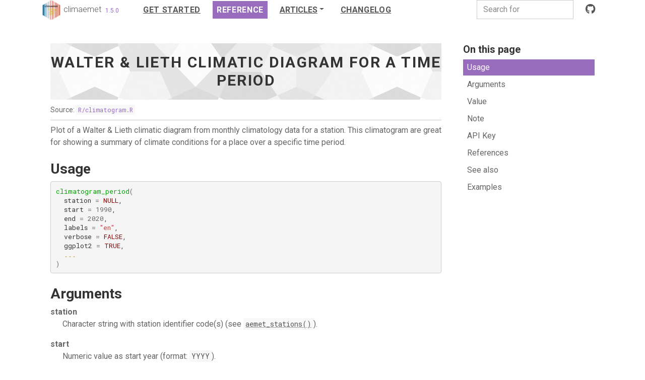

--- FILE ---
content_type: text/html; charset=utf-8
request_url: https://ropenspain.github.io/climaemet/reference/climatogram_period.html
body_size: 3753
content:
<!DOCTYPE html>
<!-- Generated by pkgdown: do not edit by hand --><html lang="en"><head><meta http-equiv="Content-Type" content="text/html; charset=UTF-8"><meta charset="utf-8"><meta http-equiv="X-UA-Compatible" content="IE=edge"><meta name="viewport" content="width=device-width, initial-scale=1, shrink-to-fit=no"><title>Walter &amp; Lieth climatic diagram for a time period — climatogram_period • climaemet</title><!-- favicons --><link rel="icon" type="image/png" sizes="96x96" href="../favicon-96x96.png"><link rel="icon" type="”image/svg+xml”" href="../favicon.svg"><link rel="apple-touch-icon" sizes="180x180" href="../apple-touch-icon.png"><link rel="icon" sizes="any" href="../favicon.ico"><link rel="manifest" href="../site.webmanifest"><script src="../deps/jquery-3.6.0/jquery-3.6.0.min.js"></script><meta name="viewport" content="width=device-width, initial-scale=1, shrink-to-fit=no"><link href="../deps/bootstrap-5.3.1/bootstrap.min.css" rel="stylesheet"><script src="../deps/bootstrap-5.3.1/bootstrap.bundle.min.js"></script><link href="../deps/font-awesome-6.5.2/css/all.min.css" rel="stylesheet"><link href="../deps/font-awesome-6.5.2/css/v4-shims.min.css" rel="stylesheet"><script src="../deps/headroom-0.11.0/headroom.min.js"></script><script src="../deps/headroom-0.11.0/jQuery.headroom.min.js"></script><script src="../deps/bootstrap-toc-1.0.1/bootstrap-toc.min.js"></script><script src="../deps/clipboard.js-2.0.11/clipboard.min.js"></script><script src="../deps/search-1.0.0/autocomplete.jquery.min.js"></script><script src="../deps/search-1.0.0/fuse.min.js"></script><script src="../deps/search-1.0.0/mark.min.js"></script><!-- pkgdown --><script src="../pkgdown.js"></script><meta property="og:title" content="Walter &amp; Lieth climatic diagram for a time period — climatogram_period"><meta name="description" content="Plot of a Walter &amp;amp; Lieth climatic diagram from monthly climatology data for
a station. This climatogram are great for showing a summary of climate
conditions for a place over a specific time period."><meta property="og:description" content="Plot of a Walter &amp;amp; Lieth climatic diagram from monthly climatology data for
a station. This climatogram are great for showing a summary of climate
conditions for a place over a specific time period."><meta property="og:image" content="https://ropenspain.github.io/climaemet/logo.png"><meta name="twitter:card" content="summary_large_image"><meta name="twitter:creator" content="@mpizarrozgz"><meta name="twitter:site" content="@rOpenSpain"><link rel="preconnect" href="https://fonts.googleapis.com"><link rel="preconnect" href="https://fonts.gstatic.com" crossorigin><link href="https://fonts.googleapis.com/css2?family=Roboto+Mono&amp;family=Roboto:ital,wght@0,100;0,300;0,400;0,500;0,700;0,900;1,100;1,300;1,400;1,500;1,700;1,900&amp;display=swap" rel="stylesheet"><!-- rogtemplate style sheet --><link href="../BS5/rostemplate.min.css" rel="stylesheet"></head><body>
  <a href="#main" class="visually-hidden-focusable">Skip to contents</a>


  <nav class="navbar fixed-top navbar-light navbar-expand-lg bg-light"><div class="container">
    <a class="navbar-brand me-2" href="../index.html">
      <img src="../apple-touch-icon.png" alt="climaemet logo" height="40" class="d-inline-block me-1">climaemet</a>

    <small class="nav-text text-muted me-auto" data-bs-toggle="tooltip" data-bs-placement="bottom" title="">1.5.0</small>


    <button class="navbar-toggler" type="button" data-bs-toggle="collapse" data-bs-target="#navbar" aria-controls="navbar" aria-expanded="false" aria-label="Toggle navigation">
      <span class="navbar-toggler-icon"></span>
    </button>

    <div id="navbar" class="collapse navbar-collapse ms-3">
      <ul class="navbar-nav me-auto"><li class="nav-item"><a class="nav-link" href="../articles/climaemet.html">Get started</a></li>
<li class="active nav-item"><a class="nav-link" href="../reference/index.html">Reference</a></li>
<li class="nav-item dropdown">
  <button class="nav-link dropdown-toggle" type="button" id="dropdown-articles" data-bs-toggle="dropdown" aria-expanded="false" aria-haspopup="true">Articles</button>
  <ul class="dropdown-menu" aria-labelledby="dropdown-articles"><li><a class="dropdown-item" href="../articles/extending-climaemet.html">Extending climaemet</a></li>
    <li><a class="dropdown-item" href="../articles/aemet_stations.html">AEMET Stations</a></li>
    <li><a class="dropdown-item" href="../articles/api_metadata.html">API Metadata</a></li>
    <li><hr class="dropdown-divider"></li>
    <li><h6 class="dropdown-header" data-toc-skip>Predictions</h6></li>
    <li><a class="dropdown-item" href="../articles/interpolation.html">Spatial Interpolation with climaemet</a></li>
    <li><a class="dropdown-item" href="../articles/dealing_spatial.html">Dealing with spatial data</a></li>
  </ul></li>
<li class="nav-item"><a class="nav-link" href="../news/index.html">Changelog</a></li>
      </ul><ul class="navbar-nav"><li class="nav-item"><form class="form-inline" role="search">
 <input class="form-control" type="search" name="search-input" id="search-input" autocomplete="off" aria-label="Search site" placeholder="Search for" data-search-index="../search.json"></form></li>
<li class="nav-item"><a class="external-link nav-link" href="https://github.com/rOpenSpain/climaemet/" aria-label="GitHub"><span class="fa fab fa-github fa-lg"></span></a></li>
      </ul></div>


  </div>
</nav><div class="container template-reference-topic">
    <div class="row">
  <main id="main" class="col-md-9"><div class="page-header">
      <img src="../logo.png" class="logo" alt=""><h1>Walter &amp; Lieth climatic diagram for a time period</h1>
      <small class="dont-index">Source: <a href="https://github.com/rOpenSpain/climaemet/blob/main/R/climatogram.R" class="external-link"><code>R/climatogram.R</code></a></small>
      <div class="d-none name"><code>climatogram_period.Rd</code></div>
    </div>

    <div class="ref-description section level2">
    <p>Plot of a Walter &amp; Lieth climatic diagram from monthly climatology data for
a station. This climatogram are great for showing a summary of climate
conditions for a place over a specific time period.</p>
    </div>

    <div class="section level2">
    <h2 id="ref-usage">Usage<a class="anchor" aria-label="anchor" href="#ref-usage"></a></h2>
    <div class="sourceCode"><pre class="sourceCode r"><code><span><span class="fu">climatogram_period</span><span class="op">(</span></span>
<span>  station <span class="op">=</span> <span class="cn">NULL</span>,</span>
<span>  start <span class="op">=</span> <span class="fl">1990</span>,</span>
<span>  end <span class="op">=</span> <span class="fl">2020</span>,</span>
<span>  labels <span class="op">=</span> <span class="st">"en"</span>,</span>
<span>  verbose <span class="op">=</span> <span class="cn">FALSE</span>,</span>
<span>  ggplot2 <span class="op">=</span> <span class="cn">TRUE</span>,</span>
<span>  <span class="va">...</span></span>
<span><span class="op">)</span></span></code></pre></div>
    </div>

    <div class="section level2">
    <h2 id="arguments">Arguments<a class="anchor" aria-label="anchor" href="#arguments"></a></h2>


<dl><dt id="arg-station">station<a class="anchor" aria-label="anchor" href="#arg-station"></a></dt>
<dd><p>Character string with station identifier code(s)
(see <code><a href="aemet_stations.html">aemet_stations()</a></code>).</p></dd>


<dt id="arg-start">start<a class="anchor" aria-label="anchor" href="#arg-start"></a></dt>
<dd><p>Numeric value as start year (format: <code>YYYY</code>).</p></dd>


<dt id="arg-end">end<a class="anchor" aria-label="anchor" href="#arg-end"></a></dt>
<dd><p>Numeric value as end year (format: <code>YYYY</code>).</p></dd>


<dt id="arg-labels">labels<a class="anchor" aria-label="anchor" href="#arg-labels"></a></dt>
<dd><p>Character string as month labels for the X axis: <code>"en"</code>
(english), <code>"es"</code> (spanish), <code>"fr"</code> (french), etc.</p></dd>


<dt id="arg-verbose">verbose<a class="anchor" aria-label="anchor" href="#arg-verbose"></a></dt>
<dd><p>Logical <code>TRUE/FALSE</code>. Provides information about the flow of
information between the client and server.</p></dd>


<dt id="arg-ggplot-">ggplot2<a class="anchor" aria-label="anchor" href="#arg-ggplot-"></a></dt>
<dd><p><code>TRUE/FALSE</code>. On <code>TRUE</code> the function uses
<code><a href="ggclimat_walter_lieth.html">ggclimat_walter_lieth()</a></code>, if <code>FALSE</code> uses <code><a href="https://rdrr.io/pkg/climatol/man/diagwl.html" class="external-link">climatol::diagwl()</a></code>.</p></dd>


<dt id="arg--">...<a class="anchor" aria-label="anchor" href="#arg--"></a></dt>
<dd><p>Further arguments to
<code><a href="https://rdrr.io/pkg/climatol/man/diagwl.html" class="external-link">climatol::diagwl()</a></code> or <code><a href="ggclimat_walter_lieth.html">ggclimat_walter_lieth()</a></code>, depending on the
value of <a href="https://CRAN.R-project.org/package=ggplot2" class="external-link"><span class="pkg">ggplot2</span></a>.</p></dd>

</dl></div>
    <div class="section level2">
    <h2 id="value">Value<a class="anchor" aria-label="anchor" href="#value"></a></h2>
    <p>A plot.</p>
    </div>
    <div class="section level2">
    <h2 id="note">Note<a class="anchor" aria-label="anchor" href="#note"></a></h2>
    <p>The code is based on code from the CRAN package <a href="https://CRAN.R-project.org/package=climatol" class="external-link"><span class="pkg">climatol</span></a>.</p>
    </div>
    <div class="section level2">
    <h2 id="api-key">API Key<a class="anchor" aria-label="anchor" href="#api-key"></a></h2>
    <p>You need to set your API Key globally using <code><a href="aemet_api_key.html">aemet_api_key()</a></code>.</p>
    </div>
    <div class="section level2">
    <h2 id="references">References<a class="anchor" aria-label="anchor" href="#references"></a></h2>

<ul><li><p>Walter, H. K., Harnickell, E., Lieth, F. H. H., &amp; Rehder, H. (1967).
<em>Klimadiagramm-weltatlas</em>. Jena: Fischer, 1967.</p></li>
<li><p>Guijarro J. A. (2023).
<em>climatol: Climate Tools (Series Homogenization and Derived Products)</em>. R
package version 4.0.0, <a href="https://climatol.eu" class="external-link">https://climatol.eu</a>.</p></li>
</ul></div>
    <div class="section level2">
    <h2 id="see-also">See also<a class="anchor" aria-label="anchor" href="#see-also"></a></h2>
    <div class="dont-index"><p>Other aemet_plots:
<code><a href="climatestripes_station.html">climatestripes_station()</a></code>,
<code><a href="climatogram_normal.html">climatogram_normal()</a></code>,
<code><a href="ggclimat_walter_lieth.html">ggclimat_walter_lieth()</a></code>,
<code><a href="ggstripes.html">ggstripes()</a></code>,
<code><a href="ggwindrose.html">ggwindrose()</a></code>,
<code><a href="windrose_days.html">windrose_days()</a></code>,
<code><a href="windrose_period.html">windrose_period()</a></code></p>
<p>Other climatogram:
<code><a href="climaemet_9434_climatogram.html">climaemet_9434_climatogram</a></code>,
<code><a href="climatogram_normal.html">climatogram_normal()</a></code>,
<code><a href="ggclimat_walter_lieth.html">ggclimat_walter_lieth()</a></code></p></div>
    </div>

    <div class="section level2">
    <h2 id="ref-examples">Examples<a class="anchor" aria-label="anchor" href="#ref-examples"></a></h2>
    <div class="sourceCode"><pre class="sourceCode r"><code><span class="r-in"><span><span class="co"># \donttest{</span></span></span>
<span class="r-in"><span><span class="fu">climatogram_period</span><span class="op">(</span><span class="st">"9434"</span>, start <span class="op">=</span> <span class="fl">2015</span>, end <span class="op">=</span> <span class="fl">2020</span>, labels <span class="op">=</span> <span class="st">"en"</span><span class="op">)</span></span></span>
<span class="r-plt img"><img src="climatogram_period-1.png" alt="" width="2188" height="1352"></span>
<span class="r-in"><span><span class="co"># }</span></span></span>
</code></pre></div>
    </div>
  </main><aside class="col-md-3"><nav id="toc" aria-label="Table of contents"><h2>On this page</h2>
    </nav></aside></div>

  </div>

  <!-- ropenspain rostemplate -->
<footer id="footer"><div class="container">
    <div class="row">
      <div class="col-md">
        <h4 data-toc-skip>About <img src="../logo.png" alt="climaemet Logo" height="24"> climaemet</h4>
        <p>Developed by <a href="https://github.com/mpizarrotig" class="external-link">Manuel Pizarro</a>, <a href="https://dieghernan.github.io/" class="external-link">Diego Hernangómez</a>, <a href="https://blog.uclm.es/gemafaviles/" class="external-link">Gema Fernández-Avilés</a>. <br>Part of the <span class="ROS-light">rOpenSpain</span> project.
</p>
        <hr class="d-md-none"></div>
      <div class="col-md offset-md-4">
        <h4 data-toc-skip>About <img src="../ROS-logo.png" alt="ROpenSpain Logo" height="24"><span class="ROS-light"> rOpenSpain</span></h4>
        <p><a href="https://ropenspain.es/" class="external-link"><span class="ROS-light">rOpenSpain</span></a> is a community of enthusiasts
          of <strong>R</strong>, open data, and reproducibility that comes
          together and organizes itself to create <strong>R</strong> packages of the highest quality for the analysis
          and use of Spanish data of general interest.
        </p>
        <hr class="d-md-none"></div>
    </div>
  </div>
</footer><div id="copyright">
  <div class="container">
    <div class="row">
      <div class="col-md text-center text-md-start">
        <p>Site built with <a href="https://pkgdown.r-lib.org/" class="external-link">pkgdown</a> 2.2.0.</p>
      </div>
      <div class="col-md offset-md-4 text-center text-md-start lh-base">
        <p>Template <a href="https://github.com/ropenspain/rostemplate/" class="external-link">rostemplate</a> by <a href="https://github.com/dieghernan/" class="external-link">dieghernan</a>, based on <a href="https://devcows.github.io/hugo-universal-theme/" class="external-link">Universal
            Theme for Hugo</a>.
        </p>
      </div>
    </div>
  </div>
</div>




  <script>
  var h1s = document.getElementsByTagName("h1");
  var myH1;
  if (h1s.length > 0) {
    myH1 = h1s[0];
    myH1.classList.add("ROSh1");
  }
</script></body></html>



--- FILE ---
content_type: text/css; charset=utf-8
request_url: https://ropenspain.github.io/climaemet/BS5/rostemplate.min.css
body_size: 918
content:
/*!  Compressed with sass R library https: //rstudio.github.io/sass/*/h1 code,h2 code,h3 code,h4 code,h5 code,h6 code{background-color:transparent}pre a{color:inherit;font-weight:inherit;text-decoration:underline}code a{text-decoration:underline}.pkg{font-weight:bold}.allctb-avatar{border:0.2rem solid;border-radius:50%;border-color:var(--bs-body-bg);max-width:100px;box-shadow:0 0.1rem 1rem rgba(0,0,0,0.5)}table.allctb-table td{border-color:transparent}.template-reference-topic dt code{font-weight:700;font-family:var(--bs-body-font-family);font-size:var(--bs-body-font-size);color:var(--bs-body-color);text-align:var(--bs-body-text-align);background-color:var(--bs-body-bg);padding:0;border-radius:0}pre{display:block;padding:9.5px;margin:0 0 10px;font-size:13px;line-height:1.42857143;color:#333;word-break:break-all;word-wrap:break-word;background-color:#f5f5f5;border:1px solid #ccc;border-radius:4px}pre code{color:#333}pre code span.al{border:1px solid #ff0000}pre code span.an{color:#008800;font-style:italic}pre code span.at{color:#bb4444}pre code span.bn{color:#880000}pre code span.bu{color:#bb4444}pre code span.cf{color:#bb4444}pre code span.ch{color:#bb4444}pre code span.cn{color:#880000}pre code span.co{color:#008800;font-style:italic}pre code span.cv{color:#008800;font-style:italic}pre code span.do{color:#008800;font-style:italic}pre code span.dt{color:#bb4444}pre code span.dv{color:#666666}pre code span.er{border:1px solid #ff0000}pre code span.ex{color:#bb4444;font-weight:bold}pre code span.fl{color:#666666}pre code span.fu{color:#00a000}pre code span.im{color:#bb4444}pre code span.in{color:#008800;font-style:italic}pre code span.kw{color:#aa22ff;font-weight:bold}pre code span.op{color:#666666}pre code span.ot{color:#008000}pre code span.pp{color:#008800}pre code span.re{color:#008800;font-style:italic}pre code span.sc{color:#666666}pre code span.ss{color:#008000}pre code span.st{color:#bb4444}pre code span.va{color:#b8860b}pre code span.vs{color:#bb4444}pre code span.wa{border:1px solid #ff0000}.navbar-light .navbar-brand{font-weight:300}.navbar-light .navbar-brand:hover,.navbar-light .navbar-brand:focus{color:#555555}.navbar-light .nav-item{text-transform:uppercase;text-decoration:underline;font-weight:bold;letter-spacing:0.04em}.navbar-light .navbar-nav .active>.nav-link{background-color:#986dbd;color:white}.navbar-light .navbar-nav .active>.nav-link:hover,.navbar-light .navbar-nav .active>.nav-link:focus{background-color:#cab3dd}.navbar-light .navbar-nav .nav-item>.nav-link:hover,.navbar-light .navbar-nav .nav-item>.nav-link:focus{background-color:#cab3dd}.navbar .nav-item .nav-link{padding-left:0.5rem;padding-right:0.5rem;margin-left:0.5rem;margin-right:0.5rem}@media ((min-width: 992px)){.navbar .nav-item .nav-link{padding-left:0.5rem;padding-right:0.5rem;margin-left:0rem;margin-right:0rem}}#navbar .dropdown-menu,#navbar .form-inline{margin-left:0.5rem;margin-right:0.5rem}.navbar small{font-size:0.75rem;padding-top:0.65rem;padding-right:1rem}.navbar small.text-muted{color:#986dbd !important}.navbar-nav .active.nav-item{text-decoration:none}button.nav-link{text-transform:uppercase}@media ((min-width: 992px)){.navbar-nav .nav-item>.nav-link{border-top:solid 5px transparent}}@media ((min-width: 992px)){.navbar-light .navbar-nav .active>.nav-link{border-top:solid 5px #653d87}}@media ((min-width: 992px)){.navbar-light .navbar-nav .nav-item>.nav-link:hover,.navbar-light .navbar-nav .nav-item>.nav-link:focus{border-top:solid 5px #986dbd}}@media ((max-width: 992px)){#navbar{padding-top:0.75rem}}@media ((max-width: 992px)){#navbar ul:first-of-type{border-top:solid 1px #cccccc}}.navbar-toggler:focus{box-shadow:0 0 0 0.25rem rgba(152,109,189,0.3)}#toc>.nav a.nav-link.active{color:white;background-color:#986dbd}.logo{display:none}.ROSh1{background:url("texture-bw.png") center center repeat;padding:20px 0;color:#333333;text-transform:uppercase;font-size:30px;font-weight:700;letter-spacing:0.08em;text-align:center}.ROSh1 img{display:none}#homelogoxs{height:24px;display:inline}#ROS-heading-breadcrumbs{padding-top:10px;padding-bottom:1px;font-size:14px;text-decoration:none;text-transform:none;letter-spacing:0}#ROS-partof{font-weight:300;color:black}.ROS-light{font-weight:300}#footer{background:#555555;padding:50px 0;color:#999999;margin-top:1rem;margin-bottom:0}#footer h1,#footer h2,#footer h3,#footer h4,#footer h5,#footer h6{color:#eeeeee}#footer h4{font-size:14px;font-weight:800;text-transform:uppercase;letter-spacing:0.08em}#copyright{margin:0;background:#333;color:#ccc;padding:50px 0;font-size:12px;line-height:28px}.caption,.figure{color:#6c757d;margin-left:auto;margin-right:auto;margin-top:0.5rem;font-size:85%;width:100%}blockquote{padding:10px 20px;margin:0 0 20px;border-left:5px solid #986dbd}


--- FILE ---
content_type: application/javascript; charset=utf-8
request_url: https://ropenspain.github.io/climaemet/deps/search-1.0.0/autocomplete.jquery.min.js
body_size: 10492
content:
/*!
 * autocomplete.js 0.38.0
 * https://github.com/algolia/autocomplete.js
 * Copyright 2020 Algolia, Inc. and other contributors; Licensed MIT
 */
!function(a){function b(d){if(c[d])return c[d].exports;var e=c[d]={exports:{},id:d,loaded:!1};return a[d].call(e.exports,e,e.exports,b),e.loaded=!0,e.exports}var c={};b.m=a,b.c=c,b.p="",b(0)}([function(a,b,c){"use strict";a.exports=c(1)},function(a,b,c){"use strict";var d=c(2),e=c(3);d.element=e;var f=c(4);f.isArray=e.isArray,f.isFunction=e.isFunction,f.isObject=e.isPlainObject,f.bind=e.proxy,f.each=function(a,b){function c(a,c){return b(c,a)}e.each(a,c)},f.map=e.map,f.mixin=e.extend,f.Event=e.Event;var g,h,i,j=c(5),k=c(6);g=e.fn.autocomplete,h="aaAutocomplete",i={initialize:function(a,b){function c(){var c,d=e(this),f=new k({el:d});c=new j({input:d,eventBus:f,dropdownMenuContainer:a.dropdownMenuContainer,hint:void 0===a.hint||!!a.hint,minLength:a.minLength,autoselect:a.autoselect,autoselectOnBlur:a.autoselectOnBlur,tabAutocomplete:a.tabAutocomplete,openOnFocus:a.openOnFocus,templates:a.templates,debug:a.debug,clearOnSelected:a.clearOnSelected,cssClasses:a.cssClasses,datasets:b,keyboardShortcuts:a.keyboardShortcuts,appendTo:a.appendTo,autoWidth:a.autoWidth}),d.data(h,c)}return b=f.isArray(b)?b:[].slice.call(arguments,1),a=a||{},this.each(c)},open:function(){function a(){var a,b=e(this);(a=b.data(h))&&a.open()}return this.each(a)},close:function(){function a(){var a,b=e(this);(a=b.data(h))&&a.close()}return this.each(a)},val:function(a){function b(){var b,c=e(this);(b=c.data(h))&&b.setVal(a)}return arguments.length?this.each(b):function(a){var b,c;return(b=a.data(h))&&(c=b.getVal()),c}(this.first())},destroy:function(){function a(){var a,b=e(this);(a=b.data(h))&&(a.destroy(),b.removeData(h))}return this.each(a)}},e.fn.autocomplete=function(a){var b;return i[a]&&"initialize"!==a?(b=this.filter(function(){return!!e(this).data(h)}),i[a].apply(b,[].slice.call(arguments,1))):i.initialize.apply(this,arguments)},e.fn.autocomplete.noConflict=function(){return e.fn.autocomplete=g,this},e.fn.autocomplete.sources=j.sources,e.fn.autocomplete.escapeHighlightedString=f.escapeHighlightedString,a.exports=e.fn.autocomplete},function(a,b){"use strict";a.exports={element:null}},function(a,b){a.exports=jQuery},function(a,b,c){"use strict";function d(a){return a.replace(/[\-\[\]\/\{\}\(\)\*\+\?\.\\\^\$\|]/g,"\\$&")}var e=c(2);a.exports={isArray:null,isFunction:null,isObject:null,bind:null,each:null,map:null,mixin:null,isMsie:function(a){if(void 0===a&&(a=navigator.userAgent),/(msie|trident)/i.test(a)){var b=a.match(/(msie |rv:)(\d+(.\d+)?)/i);if(b)return b[2]}return!1},escapeRegExChars:function(a){return a.replace(/[\-\[\]\/\{\}\(\)\*\+\?\.\\\^\$\|]/g,"\\$&")},isNumber:function(a){return"number"==typeof a},toStr:function(a){return void 0===a||null===a?"":a+""},cloneDeep:function(a){var b=this.mixin({},a),c=this;return this.each(b,function(a,d){a&&(c.isArray(a)?b[d]=[].concat(a):c.isObject(a)&&(b[d]=c.cloneDeep(a)))}),b},error:function(a){throw new Error(a)},every:function(a,b){var c=!0;return a?(this.each(a,function(d,e){c&&(c=b.call(null,d,e,a)&&c)}),!!c):c},any:function(a,b){var c=!1;return a?(this.each(a,function(d,e){if(b.call(null,d,e,a))return c=!0,!1}),c):c},getUniqueId:function(){var a=0;return function(){return a++}}(),templatify:function(a){if(this.isFunction(a))return a;var b=e.element(a);return"SCRIPT"===b.prop("tagName")?function(){return b.text()}:function(){return String(a)}},defer:function(a){setTimeout(a,0)},noop:function(){},formatPrefix:function(a,b){return b?"":a+"-"},className:function(a,b,c){return(c?"":".")+a+b},escapeHighlightedString:function(a,b,c){b=b||"<em>";var e=document.createElement("div");e.appendChild(document.createTextNode(b)),c=c||"</em>";var f=document.createElement("div");f.appendChild(document.createTextNode(c));var g=document.createElement("div");return g.appendChild(document.createTextNode(a)),g.innerHTML.replace(RegExp(d(e.innerHTML),"g"),b).replace(RegExp(d(f.innerHTML),"g"),c)}}},function(a,b,c){"use strict";function d(a){var b,c;if(a=a||{},a.input||i.error("missing input"),this.isActivated=!1,this.debug=!!a.debug,this.autoselect=!!a.autoselect,this.autoselectOnBlur=!!a.autoselectOnBlur,this.openOnFocus=!!a.openOnFocus,this.minLength=i.isNumber(a.minLength)?a.minLength:1,this.autoWidth=void 0===a.autoWidth||!!a.autoWidth,this.clearOnSelected=!!a.clearOnSelected,this.tabAutocomplete=void 0===a.tabAutocomplete||!!a.tabAutocomplete,a.hint=!!a.hint,a.hint&&a.appendTo)throw new Error("[autocomplete.js] hint and appendTo options can't be used at the same time");this.css=a.css=i.mixin({},o,a.appendTo?o.appendTo:{}),this.cssClasses=a.cssClasses=i.mixin({},o.defaultClasses,a.cssClasses||{}),this.cssClasses.prefix=a.cssClasses.formattedPrefix=i.formatPrefix(this.cssClasses.prefix,this.cssClasses.noPrefix),this.listboxId=a.listboxId=[this.cssClasses.root,"listbox",i.getUniqueId()].join("-");var f=e(a);this.$node=f.wrapper;var g=this.$input=f.input;b=f.menu,c=f.hint,a.dropdownMenuContainer&&j.element(a.dropdownMenuContainer).css("position","relative").append(b.css("top","0")),g.on("blur.aa",function(a){var c=document.activeElement;i.isMsie()&&(b[0]===c||b[0].contains(c))&&(a.preventDefault(),a.stopImmediatePropagation(),i.defer(function(){g.focus()}))}),b.on("mousedown.aa",function(a){a.preventDefault()}),this.eventBus=a.eventBus||new k({el:g}),this.dropdown=new d.Dropdown({appendTo:a.appendTo,wrapper:this.$node,menu:b,datasets:a.datasets,templates:a.templates,cssClasses:a.cssClasses,minLength:this.minLength}).onSync("suggestionClicked",this._onSuggestionClicked,this).onSync("cursorMoved",this._onCursorMoved,this).onSync("cursorRemoved",this._onCursorRemoved,this).onSync("opened",this._onOpened,this).onSync("closed",this._onClosed,this).onSync("shown",this._onShown,this).onSync("empty",this._onEmpty,this).onSync("redrawn",this._onRedrawn,this).onAsync("datasetRendered",this._onDatasetRendered,this),this.input=new d.Input({input:g,hint:c}).onSync("focused",this._onFocused,this).onSync("blurred",this._onBlurred,this).onSync("enterKeyed",this._onEnterKeyed,this).onSync("tabKeyed",this._onTabKeyed,this).onSync("escKeyed",this._onEscKeyed,this).onSync("upKeyed",this._onUpKeyed,this).onSync("downKeyed",this._onDownKeyed,this).onSync("leftKeyed",this._onLeftKeyed,this).onSync("rightKeyed",this._onRightKeyed,this).onSync("queryChanged",this._onQueryChanged,this).onSync("whitespaceChanged",this._onWhitespaceChanged,this),this._bindKeyboardShortcuts(a),this._setLanguageDirection()}function e(a){var b,c,d,e;b=j.element(a.input),c=j.element(n.wrapper.replace("%ROOT%",a.cssClasses.root)).css(a.css.wrapper),a.appendTo||"block"!==b.css("display")||"table"!==b.parent().css("display")||c.css("display","table-cell");var g=n.dropdown.replace("%PREFIX%",a.cssClasses.prefix).replace("%DROPDOWN_MENU%",a.cssClasses.dropdownMenu);d=j.element(g).css(a.css.dropdown).attr({role:"listbox",id:a.listboxId}),a.templates&&a.templates.dropdownMenu&&d.html(i.templatify(a.templates.dropdownMenu)()),e=b.clone().css(a.css.hint).css(f(b)),e.val("").addClass(i.className(a.cssClasses.prefix,a.cssClasses.hint,!0)).removeAttr("id name placeholder required").prop("readonly",!0).attr({"aria-hidden":"true",autocomplete:"off",spellcheck:"false",tabindex:-1}),e.removeData&&e.removeData(),b.data(h,{"aria-autocomplete":b.attr("aria-autocomplete"),"aria-expanded":b.attr("aria-expanded"),"aria-owns":b.attr("aria-owns"),autocomplete:b.attr("autocomplete"),dir:b.attr("dir"),role:b.attr("role"),spellcheck:b.attr("spellcheck"),style:b.attr("style"),type:b.attr("type")}),b.addClass(i.className(a.cssClasses.prefix,a.cssClasses.input,!0)).attr({autocomplete:"off",spellcheck:!1,role:"combobox","aria-autocomplete":a.datasets&&a.datasets[0]&&a.datasets[0].displayKey?"both":"list","aria-expanded":"false","aria-label":a.ariaLabel,"aria-owns":a.listboxId}).css(a.hint?a.css.input:a.css.inputWithNoHint);try{b.attr("dir")||b.attr("dir","auto")}catch(a){}return c=a.appendTo?c.appendTo(j.element(a.appendTo).eq(0)).eq(0):b.wrap(c).parent(),c.prepend(a.hint?e:null).append(d),{wrapper:c,input:b,hint:e,menu:d}}function f(a){return{backgroundAttachment:a.css("background-attachment"),backgroundClip:a.css("background-clip"),backgroundColor:a.css("background-color"),backgroundImage:a.css("background-image"),backgroundOrigin:a.css("background-origin"),backgroundPosition:a.css("background-position"),backgroundRepeat:a.css("background-repeat"),backgroundSize:a.css("background-size")}}function g(a,b){var c=a.find(i.className(b.prefix,b.input));i.each(c.data(h),function(a,b){void 0===a?c.removeAttr(b):c.attr(b,a)}),c.detach().removeClass(i.className(b.prefix,b.input,!0)).insertAfter(a),c.removeData&&c.removeData(h),a.remove()}var h="aaAttrs",i=c(4),j=c(2),k=c(6),l=c(7),m=c(16),n=c(18),o=c(19);i.mixin(d.prototype,{_bindKeyboardShortcuts:function(a){if(a.keyboardShortcuts){var b=this.$input,c=[];i.each(a.keyboardShortcuts,function(a){"string"==typeof a&&(a=a.toUpperCase().charCodeAt(0)),c.push(a)}),j.element(document).keydown(function(a){var d=a.target||a.srcElement,e=d.tagName;if(!d.isContentEditable&&"INPUT"!==e&&"SELECT"!==e&&"TEXTAREA"!==e){var f=a.which||a.keyCode;c.indexOf(f)!==-1&&(b.focus(),a.stopPropagation(),a.preventDefault())}})}},_onSuggestionClicked:function(a,b){var c,d={selectionMethod:"click"};(c=this.dropdown.getDatumForSuggestion(b))&&this._select(c,d)},_onCursorMoved:function(a,b){var c=this.dropdown.getDatumForCursor(),d=this.dropdown.getCurrentCursor().attr("id");this.input.setActiveDescendant(d),c&&(b&&this.input.setInputValue(c.value,!0),this.eventBus.trigger("cursorchanged",c.raw,c.datasetName))},_onCursorRemoved:function(){this.input.resetInputValue(),this._updateHint(),this.eventBus.trigger("cursorremoved")},_onDatasetRendered:function(){this._updateHint(),this.eventBus.trigger("updated")},_onOpened:function(){this._updateHint(),this.input.expand(),this.eventBus.trigger("opened")},_onEmpty:function(){this.eventBus.trigger("empty")},_onRedrawn:function(){this.$node.css("top","0px"),this.$node.css("left","0px");var a=this.$input[0].getBoundingClientRect();this.autoWidth&&this.$node.css("width",a.width+"px");var b=this.$node[0].getBoundingClientRect(),c=a.bottom-b.top;this.$node.css("top",c+"px");var d=a.left-b.left;this.$node.css("left",d+"px"),this.eventBus.trigger("redrawn")},_onShown:function(){this.eventBus.trigger("shown"),this.autoselect&&this.dropdown.cursorTopSuggestion()},_onClosed:function(){this.input.clearHint(),this.input.removeActiveDescendant(),this.input.collapse(),this.eventBus.trigger("closed")},_onFocused:function(){if(this.isActivated=!0,this.openOnFocus){var a=this.input.getQuery();a.length>=this.minLength?this.dropdown.update(a):this.dropdown.empty(),this.dropdown.open()}},_onBlurred:function(){var a,b;a=this.dropdown.getDatumForCursor(),b=this.dropdown.getDatumForTopSuggestion();var c={selectionMethod:"blur"};this.debug||(this.autoselectOnBlur&&a?this._select(a,c):this.autoselectOnBlur&&b?this._select(b,c):(this.isActivated=!1,this.dropdown.empty(),this.dropdown.close()))},_onEnterKeyed:function(a,b){var c,d;c=this.dropdown.getDatumForCursor(),d=this.dropdown.getDatumForTopSuggestion();var e={selectionMethod:"enterKey"};c?(this._select(c,e),b.preventDefault()):this.autoselect&&d&&(this._select(d,e),b.preventDefault())},_onTabKeyed:function(a,b){if(!this.tabAutocomplete)return void this.dropdown.close();var c,d={selectionMethod:"tabKey"};(c=this.dropdown.getDatumForCursor())?(this._select(c,d),b.preventDefault()):this._autocomplete(!0)},_onEscKeyed:function(){this.dropdown.close(),this.input.resetInputValue()},_onUpKeyed:function(){var a=this.input.getQuery();this.dropdown.isEmpty&&a.length>=this.minLength?this.dropdown.update(a):this.dropdown.moveCursorUp(),this.dropdown.open()},_onDownKeyed:function(){var a=this.input.getQuery();this.dropdown.isEmpty&&a.length>=this.minLength?this.dropdown.update(a):this.dropdown.moveCursorDown(),this.dropdown.open()},_onLeftKeyed:function(){"rtl"===this.dir&&this._autocomplete()},_onRightKeyed:function(){"ltr"===this.dir&&this._autocomplete()},_onQueryChanged:function(a,b){this.input.clearHintIfInvalid(),b.length>=this.minLength?this.dropdown.update(b):this.dropdown.empty(),this.dropdown.open(),this._setLanguageDirection()},_onWhitespaceChanged:function(){this._updateHint(),this.dropdown.open()},_setLanguageDirection:function(){var a=this.input.getLanguageDirection();this.dir!==a&&(this.dir=a,this.$node.css("direction",a),this.dropdown.setLanguageDirection(a))},_updateHint:function(){var a,b,c,d,e,f;a=this.dropdown.getDatumForTopSuggestion(),a&&this.dropdown.isVisible()&&!this.input.hasOverflow()?(b=this.input.getInputValue(),c=l.normalizeQuery(b),d=i.escapeRegExChars(c),e=new RegExp("^(?:"+d+")(.+$)","i"),f=e.exec(a.value),f?this.input.setHint(b+f[1]):this.input.clearHint()):this.input.clearHint()},_autocomplete:function(a){var b,c,d,e;b=this.input.getHint(),c=this.input.getQuery(),d=a||this.input.isCursorAtEnd(),b&&c!==b&&d&&(e=this.dropdown.getDatumForTopSuggestion(),e&&this.input.setInputValue(e.value),this.eventBus.trigger("autocompleted",e.raw,e.datasetName))},_select:function(a,b){void 0!==a.value&&this.input.setQuery(a.value),this.clearOnSelected?this.setVal(""):this.input.setInputValue(a.value,!0),this._setLanguageDirection(),this.eventBus.trigger("selected",a.raw,a.datasetName,b).isDefaultPrevented()===!1&&(this.dropdown.close(),i.defer(i.bind(this.dropdown.empty,this.dropdown)))},open:function(){if(!this.isActivated){var a=this.input.getInputValue();a.length>=this.minLength?this.dropdown.update(a):this.dropdown.empty()}this.dropdown.open()},close:function(){this.dropdown.close()},setVal:function(a){a=i.toStr(a),this.isActivated?this.input.setInputValue(a):(this.input.setQuery(a),this.input.setInputValue(a,!0)),this._setLanguageDirection()},getVal:function(){return this.input.getQuery()},destroy:function(){this.input.destroy(),this.dropdown.destroy(),g(this.$node,this.cssClasses),this.$node=null},getWrapper:function(){return this.dropdown.$container[0]}}),d.Dropdown=m,d.Input=l,d.sources=c(20),a.exports=d},function(a,b,c){"use strict";function d(a){a&&a.el||e.error("EventBus initialized without el"),this.$el=f.element(a.el)}var e=c(4),f=c(2);e.mixin(d.prototype,{trigger:function(a,b,c,d){var f=e.Event("autocomplete:"+a);return this.$el.trigger(f,[b,c,d]),f}}),a.exports=d},function(a,b,c){"use strict";function d(a){var b,c,d,f,g=this;a=a||{},a.input||i.error("input is missing"),b=i.bind(this._onBlur,this),c=i.bind(this._onFocus,this),d=i.bind(this._onKeydown,this),f=i.bind(this._onInput,this),this.$hint=j.element(a.hint),this.$input=j.element(a.input).on("blur.aa",b).on("focus.aa",c).on("keydown.aa",d),0===this.$hint.length&&(this.setHint=this.getHint=this.clearHint=this.clearHintIfInvalid=i.noop),i.isMsie()?this.$input.on("keydown.aa keypress.aa cut.aa paste.aa",function(a){h[a.which||a.keyCode]||i.defer(i.bind(g._onInput,g,a))}):this.$input.on("input.aa",f),this.query=this.$input.val(),this.$overflowHelper=e(this.$input)}function e(a){return j.element('<pre aria-hidden="true"></pre>').css({position:"absolute",visibility:"hidden",whiteSpace:"pre",fontFamily:a.css("font-family"),fontSize:a.css("font-size"),fontStyle:a.css("font-style"),fontVariant:a.css("font-variant"),fontWeight:a.css("font-weight"),wordSpacing:a.css("word-spacing"),letterSpacing:a.css("letter-spacing"),textIndent:a.css("text-indent"),textRendering:a.css("text-rendering"),textTransform:a.css("text-transform")}).insertAfter(a)}function f(a,b){return d.normalizeQuery(a)===d.normalizeQuery(b)}function g(a){return a.altKey||a.ctrlKey||a.metaKey||a.shiftKey}var h;h={9:"tab",27:"esc",37:"left",39:"right",13:"enter",38:"up",40:"down"};var i=c(4),j=c(2),k=c(8);d.normalizeQuery=function(a){return(a||"").replace(/^\s*/g,"").replace(/\s{2,}/g," ")},i.mixin(d.prototype,k,{_onBlur:function(){this.resetInputValue(),this.$input.removeAttr("aria-activedescendant"),this.trigger("blurred")},_onFocus:function(){this.trigger("focused")},_onKeydown:function(a){var b=h[a.which||a.keyCode];this._managePreventDefault(b,a),b&&this._shouldTrigger(b,a)&&this.trigger(b+"Keyed",a)},_onInput:function(){this._checkInputValue()},_managePreventDefault:function(a,b){var c,d,e;switch(a){case"tab":d=this.getHint(),e=this.getInputValue(),c=d&&d!==e&&!g(b);break;case"up":case"down":c=!g(b);break;default:c=!1}c&&b.preventDefault()},_shouldTrigger:function(a,b){var c;switch(a){case"tab":c=!g(b);break;default:c=!0}return c},_checkInputValue:function(){var a,b,c;a=this.getInputValue(),b=f(a,this.query),c=!(!b||!this.query)&&this.query.length!==a.length,this.query=a,b?c&&this.trigger("whitespaceChanged",this.query):this.trigger("queryChanged",this.query)},focus:function(){this.$input.focus()},blur:function(){this.$input.blur()},getQuery:function(){return this.query},setQuery:function(a){this.query=a},getInputValue:function(){return this.$input.val()},setInputValue:function(a,b){void 0===a&&(a=this.query),this.$input.val(a),b?this.clearHint():this._checkInputValue()},expand:function(){this.$input.attr("aria-expanded","true")},collapse:function(){this.$input.attr("aria-expanded","false")},setActiveDescendant:function(a){this.$input.attr("aria-activedescendant",a)},removeActiveDescendant:function(){this.$input.removeAttr("aria-activedescendant")},resetInputValue:function(){this.setInputValue(this.query,!0)},getHint:function(){return this.$hint.val()},setHint:function(a){this.$hint.val(a)},clearHint:function(){this.setHint("")},clearHintIfInvalid:function(){var a,b,c,d;a=this.getInputValue(),b=this.getHint(),c=a!==b&&0===b.indexOf(a),(d=""!==a&&c&&!this.hasOverflow())||this.clearHint()},getLanguageDirection:function(){return(this.$input.css("direction")||"ltr").toLowerCase()},hasOverflow:function(){var a=this.$input.width()-2;return this.$overflowHelper.text(this.getInputValue()),this.$overflowHelper.width()>=a},isCursorAtEnd:function(){var a,b,c;return a=this.$input.val().length,b=this.$input[0].selectionStart,i.isNumber(b)?b===a:!document.selection||(c=document.selection.createRange(),c.moveStart("character",-a),a===c.text.length)},destroy:function(){this.$hint.off(".aa"),this.$input.off(".aa"),this.$hint=this.$input=this.$overflowHelper=null}}),a.exports=d},function(a,b,c){"use strict";function d(a,b,c,d){var e;if(!c)return this;for(b=b.split(l),c=d?j(c,d):c,this._callbacks=this._callbacks||{};e=b.shift();)this._callbacks[e]=this._callbacks[e]||{sync:[],async:[]},this._callbacks[e][a].push(c);return this}function e(a,b,c){return d.call(this,"async",a,b,c)}function f(a,b,c){return d.call(this,"sync",a,b,c)}function g(a){var b;if(!this._callbacks)return this;for(a=a.split(l);b=a.shift();)delete this._callbacks[b];return this}function h(a){var b,c,d,e,f;if(!this._callbacks)return this;for(a=a.split(l),d=[].slice.call(arguments,1);(b=a.shift())&&(c=this._callbacks[b]);)e=i(c.sync,this,[b].concat(d)),f=i(c.async,this,[b].concat(d)),e()&&k(f);return this}function i(a,b,c){function d(){for(var d,e=0,f=a.length;!d&&e<f;e+=1)d=a[e].apply(b,c)===!1;return!d}return d}function j(a,b){return a.bind?a.bind(b):function(){a.apply(b,[].slice.call(arguments,0))}}var k=c(9),l=/\s+/;a.exports={onSync:f,onAsync:e,off:g,trigger:h}},function(a,b,c){"use strict";function d(){h&&i&&(h=!1,i.length?m=i.concat(m):l=-1,m.length&&e())}function e(){if(!h){n=!1,h=!0;for(var a=m.length,b=setTimeout(d);a;){for(i=m,m=[];i&&++l<a;)i[l].run();l=-1,a=m.length}i=null,l=-1,h=!1,clearTimeout(b)}}function f(a,b){this.fun=a,this.array=b}function g(a){var b=new Array(arguments.length-1);if(arguments.length>1)for(var c=1;c<arguments.length;c++)b[c-1]=arguments[c];m.push(new f(a,b)),n||h||(n=!0,j())}for(var h,i,j,k=[c(10),c(12),c(13),c(14),c(15)],l=-1,m=[],n=!1,o=-1,p=k.length;++o<p;)if(k[o]&&k[o].test&&k[o].test()){j=k[o].install(e);break}f.prototype.run=function(){var a=this.fun,b=this.array;switch(b.length){case 0:return a();case 1:return a(b[0]);case 2:return a(b[0],b[1]);case 3:return a(b[0],b[1],b[2]);default:return a.apply(null,b)}},a.exports=g},function(a,b,c){(function(a){"use strict";b.test=function(){return void 0!==a&&!a.browser},b.install=function(b){return function(){a.nextTick(b)}}}).call(b,c(11))},function(a,b){function c(){throw new Error("setTimeout has not been defined")}function d(){throw new Error("clearTimeout has not been defined")}function e(a){if(k===setTimeout)return setTimeout(a,0);if((k===c||!k)&&setTimeout)return k=setTimeout,setTimeout(a,0);try{return k(a,0)}catch(b){try{return k.call(null,a,0)}catch(b){return k.call(this,a,0)}}}function f(a){if(l===clearTimeout)return clearTimeout(a);if((l===d||!l)&&clearTimeout)return l=clearTimeout,clearTimeout(a);try{return l(a)}catch(b){try{return l.call(null,a)}catch(b){return l.call(this,a)}}}function g(){p&&n&&(p=!1,n.length?o=n.concat(o):q=-1,o.length&&h())}function h(){if(!p){var a=e(g);p=!0;for(var b=o.length;b;){for(n=o,o=[];++q<b;)n&&n[q].run();q=-1,b=o.length}n=null,p=!1,f(a)}}function i(a,b){this.fun=a,this.array=b}function j(){}var k,l,m=a.exports={};!function(){try{k="function"==typeof setTimeout?setTimeout:c}catch(a){k=c}try{l="function"==typeof clearTimeout?clearTimeout:d}catch(a){l=d}}();var n,o=[],p=!1,q=-1;m.nextTick=function(a){var b=new Array(arguments.length-1);if(arguments.length>1)for(var c=1;c<arguments.length;c++)b[c-1]=arguments[c];o.push(new i(a,b)),1!==o.length||p||e(h)},i.prototype.run=function(){this.fun.apply(null,this.array)},m.title="browser",m.browser=!0,m.env={},m.argv=[],m.version="",m.versions={},m.on=j,m.addListener=j,m.once=j,m.off=j,m.removeListener=j,m.removeAllListeners=j,m.emit=j,m.binding=function(a){throw new Error("process.binding is not supported")},m.cwd=function(){return"/"},m.chdir=function(a){throw new Error("process.chdir is not supported")},m.umask=function(){return 0}},function(a,b){(function(a){"use strict";var c=a.MutationObserver||a.WebKitMutationObserver;b.test=function(){return c},b.install=function(b){var d=0,e=new c(b),f=a.document.createTextNode("");return e.observe(f,{characterData:!0}),function(){f.data=d=++d%2}}}).call(b,function(){return this}())},function(a,b){(function(a){"use strict";b.test=function(){return!a.setImmediate&&void 0!==a.MessageChannel},b.install=function(b){var c=new a.MessageChannel;return c.port1.onmessage=b,function(){c.port2.postMessage(0)}}}).call(b,function(){return this}())},function(a,b){(function(a){"use strict";b.test=function(){return"document"in a&&"onreadystatechange"in a.document.createElement("script")},b.install=function(b){return function(){var c=a.document.createElement("script");return c.onreadystatechange=function(){b(),c.onreadystatechange=null,c.parentNode.removeChild(c),c=null},a.document.documentElement.appendChild(c),b}}}).call(b,function(){return this}())},function(a,b){"use strict";b.test=function(){return!0},b.install=function(a){return function(){setTimeout(a,0)}}},function(a,b,c){"use strict";function d(a){var b,c,d,h=this;a=a||{},a.menu||f.error("menu is required"),f.isArray(a.datasets)||f.isObject(a.datasets)||f.error("1 or more datasets required"),a.datasets||f.error("datasets is required"),this.isOpen=!1,this.isEmpty=!0,this.minLength=a.minLength||0,this.templates={},this.appendTo=a.appendTo||!1,this.css=f.mixin({},j,a.appendTo?j.appendTo:{}),this.cssClasses=a.cssClasses=f.mixin({},j.defaultClasses,a.cssClasses||{}),this.cssClasses.prefix=a.cssClasses.formattedPrefix||f.formatPrefix(this.cssClasses.prefix,this.cssClasses.noPrefix),b=f.bind(this._onSuggestionClick,this),c=f.bind(this._onSuggestionMouseEnter,this),d=f.bind(this._onSuggestionMouseLeave,this);var i=f.className(this.cssClasses.prefix,this.cssClasses.suggestion);this.$menu=g.element(a.menu).on("mouseenter.aa",i,c).on("mouseleave.aa",i,d).on("click.aa",i,b),this.$container=a.appendTo?a.wrapper:this.$menu,a.templates&&a.templates.header&&(this.templates.header=f.templatify(a.templates.header),this.$menu.prepend(this.templates.header())),a.templates&&a.templates.empty&&(this.templates.empty=f.templatify(a.templates.empty),this.$empty=g.element('<div class="'+f.className(this.cssClasses.prefix,this.cssClasses.empty,!0)+'"></div>'),this.$menu.append(this.$empty),this.$empty.hide()),this.datasets=f.map(a.datasets,function(b){return e(h.$menu,b,a.cssClasses)}),f.each(this.datasets,function(a){var b=a.getRoot();b&&0===b.parent().length&&h.$menu.append(b),a.onSync("rendered",h._onRendered,h)}),a.templates&&a.templates.footer&&(this.templates.footer=f.templatify(a.templates.footer),this.$menu.append(this.templates.footer()));var k=this;g.element(window).resize(function(){k._redraw()})}function e(a,b,c){return new d.Dataset(f.mixin({$menu:a,cssClasses:c},b))}var f=c(4),g=c(2),h=c(8),i=c(17),j=c(19);f.mixin(d.prototype,h,{_onSuggestionClick:function(a){this.trigger("suggestionClicked",g.element(a.currentTarget))},_onSuggestionMouseEnter:function(a){var b=g.element(a.currentTarget);if(!b.hasClass(f.className(this.cssClasses.prefix,this.cssClasses.cursor,!0))){this._removeCursor();var c=this;setTimeout(function(){c._setCursor(b,!1)},0)}},_onSuggestionMouseLeave:function(a){if(a.relatedTarget){if(g.element(a.relatedTarget).closest("."+f.className(this.cssClasses.prefix,this.cssClasses.cursor,!0)).length>0)return}this._removeCursor(),this.trigger("cursorRemoved")},_onRendered:function(a,b){function c(a){return a.isEmpty()}function d(a){return a.templates&&a.templates.empty}if(this.isEmpty=f.every(this.datasets,c),this.isEmpty)if(b.length>=this.minLength&&this.trigger("empty"),this.$empty)if(b.length<this.minLength)this._hide();else{var e=this.templates.empty({query:this.datasets[0]&&this.datasets[0].query});this.$empty.html(e),this.$empty.show(),this._show()}else f.any(this.datasets,d)?b.length<this.minLength?this._hide():this._show():this._hide();else this.isOpen&&(this.$empty&&(this.$empty.empty(),this.$empty.hide()),b.length>=this.minLength?this._show():this._hide());this.trigger("datasetRendered")},_hide:function(){this.$container.hide()},_show:function(){this.$container.css("display","block"),this._redraw(),this.trigger("shown")},_redraw:function(){this.isOpen&&this.appendTo&&this.trigger("redrawn")},_getSuggestions:function(){return this.$menu.find(f.className(this.cssClasses.prefix,this.cssClasses.suggestion))},_getCursor:function(){return this.$menu.find(f.className(this.cssClasses.prefix,this.cssClasses.cursor)).first()},_setCursor:function(a,b){a.first().addClass(f.className(this.cssClasses.prefix,this.cssClasses.cursor,!0)).attr("aria-selected","true"),this.trigger("cursorMoved",b)},_removeCursor:function(){this._getCursor().removeClass(f.className(this.cssClasses.prefix,this.cssClasses.cursor,!0)).removeAttr("aria-selected")},_moveCursor:function(a){var b,c,d,e;if(this.isOpen){if(c=this._getCursor(),b=this._getSuggestions(),this._removeCursor(),d=b.index(c)+a,(d=(d+1)%(b.length+1)-1)===-1)return void this.trigger("cursorRemoved");d<-1&&(d=b.length-1),this._setCursor(e=b.eq(d),!0),this._ensureVisible(e)}},_ensureVisible:function(a){var b,c,d,e;b=a.position().top,c=b+a.height()+parseInt(a.css("margin-top"),10)+parseInt(a.css("margin-bottom"),10),d=this.$menu.scrollTop(),e=this.$menu.height()+parseInt(this.$menu.css("padding-top"),10)+parseInt(this.$menu.css("padding-bottom"),10),b<0?this.$menu.scrollTop(d+b):e<c&&this.$menu.scrollTop(d+(c-e))},close:function(){this.isOpen&&(this.isOpen=!1,this._removeCursor(),this._hide(),this.trigger("closed"))},open:function(){this.isOpen||(this.isOpen=!0,this.isEmpty||this._show(),this.trigger("opened"))},setLanguageDirection:function(a){this.$menu.css("ltr"===a?this.css.ltr:this.css.rtl)},moveCursorUp:function(){this._moveCursor(-1)},moveCursorDown:function(){this._moveCursor(1)},getDatumForSuggestion:function(a){var b=null;return a.length&&(b={raw:i.extractDatum(a),value:i.extractValue(a),datasetName:i.extractDatasetName(a)}),b},getCurrentCursor:function(){return this._getCursor().first()},getDatumForCursor:function(){return this.getDatumForSuggestion(this._getCursor().first())},getDatumForTopSuggestion:function(){return this.getDatumForSuggestion(this._getSuggestions().first())},cursorTopSuggestion:function(){this._setCursor(this._getSuggestions().first(),!1)},update:function(a){function b(b){b.update(a)}f.each(this.datasets,b)},empty:function(){function a(a){a.clear()}f.each(this.datasets,a),this.isEmpty=!0},isVisible:function(){return this.isOpen&&!this.isEmpty},destroy:function(){function a(a){a.destroy()}this.$menu.off(".aa"),this.$menu=null,f.each(this.datasets,a)}}),d.Dataset=i,a.exports=d},function(a,b,c){"use strict";function d(a){a=a||{},a.templates=a.templates||{},a.source||k.error("missing source"),a.name&&!g(a.name)&&k.error("invalid dataset name: "+a.name),this.query=null,this._isEmpty=!0,this.highlight=!!a.highlight,this.name=void 0===a.name||null===a.name?k.getUniqueId():a.name,this.source=a.source,this.displayFn=e(a.display||a.displayKey),this.debounce=a.debounce,this.cache=a.cache!==!1,this.templates=f(a.templates,this.displayFn),this.css=k.mixin({},n,a.appendTo?n.appendTo:{}),this.cssClasses=a.cssClasses=k.mixin({},n.defaultClasses,a.cssClasses||{}),this.cssClasses.prefix=a.cssClasses.formattedPrefix||k.formatPrefix(this.cssClasses.prefix,this.cssClasses.noPrefix);var b=k.className(this.cssClasses.prefix,this.cssClasses.dataset);this.$el=a.$menu&&a.$menu.find(b+"-"+this.name).length>0?l.element(a.$menu.find(b+"-"+this.name)[0]):l.element(m.dataset.replace("%CLASS%",this.name).replace("%PREFIX%",this.cssClasses.prefix).replace("%DATASET%",this.cssClasses.dataset)),this.$menu=a.$menu,this.clearCachedSuggestions()}function e(a){function b(b){return b[a]}return a=a||"value",k.isFunction(a)?a:b}function f(a,b){function c(a){return"<p>"+b(a)+"</p>"}return{empty:a.empty&&k.templatify(a.empty),header:a.header&&k.templatify(a.header),footer:a.footer&&k.templatify(a.footer),suggestion:a.suggestion||c}}function g(a){return/^[_a-zA-Z0-9-]+$/.test(a)}var h="aaDataset",i="aaValue",j="aaDatum",k=c(4),l=c(2),m=c(18),n=c(19),o=c(8);d.extractDatasetName=function(a){return l.element(a).data(h)},d.extractValue=function(a){return l.element(a).data(i)},d.extractDatum=function(a){var b=l.element(a).data(j);return"string"==typeof b&&(b=JSON.parse(b)),b},k.mixin(d.prototype,o,{_render:function(a,b){function c(){var b=[].slice.call(arguments,0);return b=[{query:a,isEmpty:!0}].concat(b),n.templates.empty.apply(this,b)}function d(){function a(a){var b,c=m.suggestion.replace("%PREFIX%",f.cssClasses.prefix).replace("%SUGGESTION%",f.cssClasses.suggestion);return b=l.element(c).attr({role:"option",id:["option",Math.floor(1e8*Math.random())].join("-")}).append(n.templates.suggestion.apply(this,[a].concat(e))),b.data(h,n.name),b.data(i,n.displayFn(a)||void 0),b.data(j,JSON.stringify(a)),b.children().each(function(){l.element(this).css(f.css.suggestionChild)}),b}var c,d,e=[].slice.call(arguments,0),f=this,g=m.suggestions.replace("%PREFIX%",this.cssClasses.prefix).replace("%SUGGESTIONS%",this.cssClasses.suggestions);return c=l.element(g).css(this.css.suggestions),d=k.map(b,a),c.append.apply(c,d),c}function e(){var b=[].slice.call(arguments,0);return b=[{query:a,isEmpty:!g}].concat(b),n.templates.header.apply(this,b)}function f(){var b=[].slice.call(arguments,0);return b=[{query:a,isEmpty:!g}].concat(b),n.templates.footer.apply(this,b)}if(this.$el){var g,n=this,o=[].slice.call(arguments,2);if(this.$el.empty(),g=b&&b.length,this._isEmpty=!g,!g&&this.templates.empty)this.$el.html(c.apply(this,o)).prepend(n.templates.header?e.apply(this,o):null).append(n.templates.footer?f.apply(this,o):null);else if(g)this.$el.html(d.apply(this,o)).prepend(n.templates.header?e.apply(this,o):null).append(n.templates.footer?f.apply(this,o):null);else if(b&&!Array.isArray(b))throw new TypeError("suggestions must be an array");this.$menu&&this.$menu.addClass(this.cssClasses.prefix+(g?"with":"without")+"-"+this.name).removeClass(this.cssClasses.prefix+(g?"without":"with")+"-"+this.name),this.trigger("rendered",a)}},getRoot:function(){return this.$el},update:function(a){function b(b){if(!this.canceled&&a===this.query){
var c=[].slice.call(arguments,1);this.cacheSuggestions(a,b,c),this._render.apply(this,[a,b].concat(c))}}if(this.query=a,this.canceled=!1,this.shouldFetchFromCache(a))b.apply(this,[this.cachedSuggestions].concat(this.cachedRenderExtraArgs));else{var c=this,d=function(){c.canceled||c.source(a,b.bind(c))};if(this.debounce){var e=function(){c.debounceTimeout=null,d()};clearTimeout(this.debounceTimeout),this.debounceTimeout=setTimeout(e,this.debounce)}else d()}},cacheSuggestions:function(a,b,c){this.cachedQuery=a,this.cachedSuggestions=b,this.cachedRenderExtraArgs=c},shouldFetchFromCache:function(a){return this.cache&&this.cachedQuery===a&&this.cachedSuggestions&&this.cachedSuggestions.length},clearCachedSuggestions:function(){delete this.cachedQuery,delete this.cachedSuggestions,delete this.cachedRenderExtraArgs},cancel:function(){this.canceled=!0},clear:function(){this.$el&&(this.cancel(),this.$el.empty(),this.trigger("rendered",""))},isEmpty:function(){return this._isEmpty},destroy:function(){this.clearCachedSuggestions(),this.$el=null}}),a.exports=d},function(a,b){"use strict";a.exports={wrapper:'<span class="%ROOT%"></span>',dropdown:'<span class="%PREFIX%%DROPDOWN_MENU%"></span>',dataset:'<div class="%PREFIX%%DATASET%-%CLASS%"></div>',suggestions:'<span class="%PREFIX%%SUGGESTIONS%"></span>',suggestion:'<div class="%PREFIX%%SUGGESTION%"></div>'}},function(a,b,c){"use strict";var d=c(4),e={wrapper:{position:"relative",display:"inline-block"},hint:{position:"absolute",top:"0",left:"0",borderColor:"transparent",boxShadow:"none",opacity:"1"},input:{position:"relative",verticalAlign:"top",backgroundColor:"transparent"},inputWithNoHint:{position:"relative",verticalAlign:"top"},dropdown:{position:"absolute",top:"100%",left:"0",zIndex:"100",display:"none"},suggestions:{display:"block"},suggestion:{whiteSpace:"nowrap",cursor:"pointer"},suggestionChild:{whiteSpace:"normal"},ltr:{left:"0",right:"auto"},rtl:{left:"auto",right:"0"},defaultClasses:{root:"algolia-autocomplete",prefix:"aa",noPrefix:!1,dropdownMenu:"dropdown-menu",input:"input",hint:"hint",suggestions:"suggestions",suggestion:"suggestion",cursor:"cursor",dataset:"dataset",empty:"empty"},appendTo:{wrapper:{position:"absolute",zIndex:"100",display:"none"},input:{},inputWithNoHint:{},dropdown:{display:"block"}}};d.isMsie()&&d.mixin(e.input,{backgroundImage:"url([data-uri])"}),d.isMsie()&&d.isMsie()<=7&&d.mixin(e.input,{marginTop:"-1px"}),a.exports=e},function(a,b,c){"use strict";a.exports={hits:c(21),popularIn:c(24)}},function(a,b,c){"use strict";var d=c(4),e=c(22),f=c(23),g=function(){function a(a,d){return window.Promise.resolve().then(function(){return b.length&&(e=a.search(b),b=[]),e}).then(function(a){if(a)return c=a.results,c[d]})}var b=[],c=[],e=window.Promise.resolve();return function(c,e){return function(f,g){a(c.as,b.push({indexName:c.indexName,query:f,params:e})-1).then(function(a){a&&g(a.hits,a)}).catch(function(a){d.error(a.message)})}}}();a.exports=function(a,b){var c=f(a.as._ua);if(c&&c[0]>=3&&c[1]>20){var d="autocomplete.js "+e;a.as._ua.indexOf(d)===-1&&(a.as._ua+="; "+d)}return g(a,b)}},function(a,b){a.exports="0.38.0"},function(a,b){"use strict";a.exports=function(a){var b=a.match(/Algolia for JavaScript \((\d+\.)(\d+\.)(\d+)\)/)||a.match(/Algolia for vanilla JavaScript (\d+\.)(\d+\.)(\d+)/);if(b)return[b[1],b[2],b[3]]}},function(a,b,c){"use strict";var d=c(4),e=c(22),f=c(23);a.exports=function(a,b,c,g){function h(h,i){a.search(h,b,function(a,h){if(a)return void d.error(a.message);if(h.hits.length>0){var l=h.hits[0],m=d.mixin({hitsPerPage:0},c);delete m.source,delete m.index;var n=f(k.as._ua);return n&&n[0]>=3&&n[1]>20&&(b.additionalUA="autocomplete.js "+e),void k.search(j(l),m,function(a,b){if(a)return void d.error(a.message);var c=[];if(g.includeAll){var e=g.allTitle||"All departments";c.push(d.mixin({facet:{value:e,count:b.nbHits}},d.cloneDeep(l)))}d.each(b.facets,function(a,b){d.each(a,function(a,e){c.push(d.mixin({facet:{facet:b,value:e,count:a}},d.cloneDeep(l)))})});for(var f=1;f<h.hits.length;++f)c.push(h.hits[f]);i(c,h)})}i([])})}var i=f(a.as._ua);if(i&&i[0]>=3&&i[1]>20&&(b=b||{},b.additionalUA="autocomplete.js "+e),!c.source)return d.error("Missing 'source' key");var j=d.isFunction(c.source)?c.source:function(a){return a[c.source]};if(!c.index)return d.error("Missing 'index' key");var k=c.index;return g=g||{},h}}]);